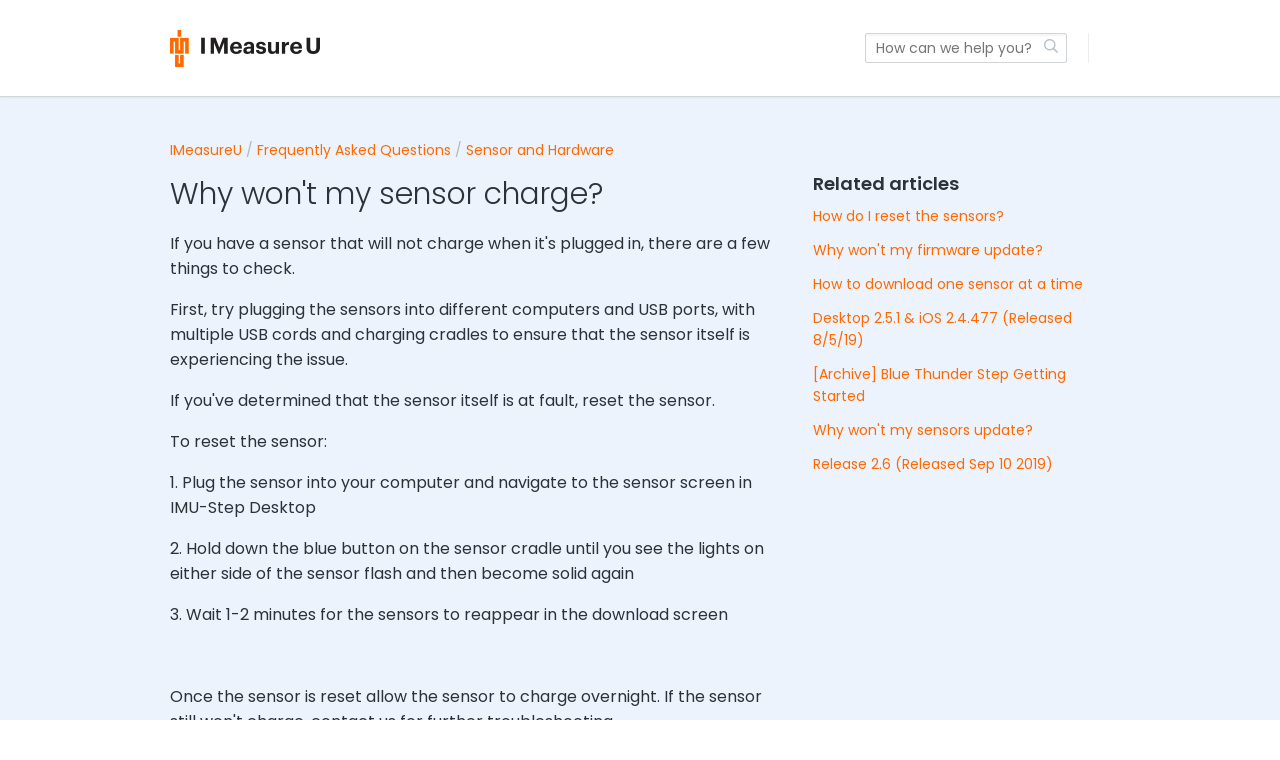

--- FILE ---
content_type: text/html;charset=UTF-8
request_url: https://support.imeasureu.com/article/93-why-won-t-my-sensor-charge
body_size: 6447
content:
<!DOCTYPE html>
<html lang="en-us">
<head>
	<meta charset="utf-8">
	<meta content="width=device-width,minimum-scale=1.0" name="viewport">
	<meta content="IE=edge" http-equiv="X-UA-Compatible">
	
	<title>Why won&#039;t my sensor charge? - IMeasureU</title>

			<meta name="title" content="Why won&#039;t my sensor charge?">
	<meta name="description" content="If you have a sensor that will not charge when it&#039;s plugged in, there
are a few things to check. Fir...">
	<meta name="author" content="IMeasureU Support">
	<meta property="og:type" content="article" />
	<meta property="og:site_name" content="IMeasureU" />
	<meta property="og:title" content="Why won&#039;t my sensor charge?" />
	<meta property="og:description" content="If you have a sensor that will not charge when it&#039;s plugged in, there
are a few things to check. Fir..." />
	<meta property="og:url" content="https://support.imeasureu.com/article/93-why-won-t-my-sensor-charge" />
	<meta property="article:published_time" content="2020-03-12T19:04:49+00:00">
		<meta http-equiv="Content-Security-Policy" content="font-src * data:">

	<link rel="icon" type="image/png" href="https://support.imeasureu.com/api/v1/favicon/render?1583427734" sizes="16x16">
	<link rel="icon" type="image/png" href="https://support.imeasureu.com/api/v1/favicon/render?size=32&1583427734" sizes="32x32">
	<link rel="icon" type="image/png" href="https://support.imeasureu.com/api/v1/favicon/render?size=96&1583427734" sizes="96x96">
	<link href="https://fonts.googleapis.com/css?family=Lato:300,400,700|Open+Sans:300,400,600|Source+Sans+Pro:300,400,400i,600" rel="stylesheet">
			<link rel="stylesheet" type="text/css" media="all" href="https://assets.kayako.com/helpcenter/stylesheet/app.css?version=2392d79c"/>
    
			<link rel="stylesheet" type="text/css" media="all" href="https://support.imeasureu.com/HelpCenter/Stylesheet/Version/15834277341549897379"/>
	
	
	<script language="Javascript" type="text/javascript">
		var _Payload = {"url":"https:\/\/support.imeasureu.com\/","portalpath":"https:\/\/support.imeasureu.com\/","path":"https:\/\/support.imeasureu.com\/","ip":"172.71.120.89","version":"5.0.00","portaltype":40,"portal":"primary","sessionid":"PMvz9dRFTzRUfqvQwYdDiiBlIgq37078383a078fe4b998c231840a5a088638d39b1ziX0ITs5QKxeFfO2LB8dYFRq5Wuoit","timestamp":"2026-01-18T22:21:16-0700","request":"\/HelpCenter\/Article\/Index\/93-why-won-t-my-sensor-charge","helpcenter_id":"1","brand_id":"1","activelocale":"en-us","defaultlocale":"en-us","instancelocale":"en-us","is_localized":false,"realtime_url":"wss:\/\/kre.kayako.net\/socket","brand_name":"IMeasureU"};
		var _CookieConsent = {
			"message": "This site uses cookies to ensure you get the best experience on our website. Declining to use cookies, may render the site unusable. To clear cookies on your device, please update your browser settings. For more information on cookies, please read our ",
			"dismiss": "I Agree",
			"deny": "I Decline",
			"policy": "Privacy Policy"
		};
		var _RegistrationConsent = {
			"message" : "I consent for IMeasureU to process my data and agree to the terms of the ",
			"dismiss" : "I consent",
			"policy" : "Privacy Policy"
		}
	</script>

	
					<!-- Start Google  Analytics Legacy Code -->
			<script>
				(function(i,s,o,g,r,a,m){i['GoogleAnalyticsObject']=r;i[r]=i[r]||function(){
				(i[r].q=i[r].q||[]).push(arguments)},i[r].l=1*new Date();a=s.createElement(o),
						m=s.getElementsByTagName(o)[0];a.async=1;a.src=g;m.parentNode.insertBefore(a,m)
				})(window,document,'script','//www.google-analytics.com/analytics.js','ga');

				ga('create', '44851231', 'auto');

				<!-- Adding dimension for sending category and section name alogn with page view -->
				 ga('set', 'dimension1', 'Frequently Asked Questions'); 				 ga('set', 'dimension2', 'Sensor and Hardware'); 
				ga('send', 'pageview');

			</script>
			<!-- End Google  Analytics Legacy Code -->
			
			<!-- Google Tag Manager -->
		<script>(function(w,d,s,l,i){w[l]=w[l]||[];w[l].push({'gtm.start':
		new Date().getTime(),event:'gtm.js'});var f=d.getElementsByTagName(s)[0],
		j=d.createElement(s),dl=l!='dataLayer'?'&l='+l:'';j.async=true;j.src=
		'https://www.googletagmanager.com/gtm.js?id='+i+dl;f.parentNode.insertBefore(j,f);
		})(window,document,'script','dataLayer','GTM-KTXQ9HV');</script>
		<!-- End Google Tag Manager -->
	
	<!-- Add your code here -->
<!--Start of Tawk.to Script-->
<script type="text/javascript">
var Tawk_API=Tawk_API||{}, Tawk_LoadStart=new Date();
(function(){
var s1=document.createElement("script"),s0=document.getElementsByTagName("script")[0];
s1.async=true;
s1.src='https://embed.tawk.to/5e613114c32b5c191739ccda/default';
s1.charset='UTF-8';
s1.setAttribute('crossorigin','*');
s0.parentNode.insertBefore(s1,s0);
})();
</script>
<!--End of Tawk.to Script-->
</head>
<body class="body">

		<header class="header ">
		<div class="header__top">
			<div class="header__top__wrapper wrap">
				<div class="branding">
	<a href="https://support.imeasureu.com" title="Go to homepage">
		<img class="branding__logo flex-item" src="https://support.imeasureu.com/api/v1/logo/render?1583427734" alt="IMeasureU">
	</a>
</div>
<div class="header__right">

		<div class="search-wrapslim">
		<div class="search u-relative js-search-view" id="header__search" data-ui-component="search">
			<form class="inputaddon" id="search-form" method="get" action="https://support.imeasureu.com/search/all" accept-charset="UTF-8">
				<input name="utf8" type="hidden" value="&#x2713;"/>
				<input class="inputaddon__field inputaddon__field--wide u-fullwidth js-search-input js-required-input" type="text" id="search" placeholder="How can we help you?" name="query" autocomplete="off">
				<button class="inputaddon__item inputaddon__item--borderless" type="submit">
					<i class="icon icon-search u-inlineblock u-mzero"></i>
				</button>
			</form>
		</div>
	</div>
	<script type="text/template" id="tpl-search-autocomplete">
	    <div class="autocomplete__item js-ac-item">
		    <% if (original.resource_type === "article") { %>
					<a class="u-mzero u-block search-result--header" href="<%= link %>">
						<i class="icon icon-book"></i>
						<span class="u-faded u-textbold u-flex search-result__description">
							<span class="u-texttruncate"><%= (_.findWhere(original.section.category.titles, { locale: _Payload.is_localized ? _Payload.activelocale : _Payload.defaultlocale }) || original.section.category.titles).translation %></span>
							<span class="u-inlineflex">
								<i class="icon icon-arrow-right u-no-margin"></i>
							</span>
							<span class="u-texttruncate"><%= (_.findWhere(original.section.titles, { locale: _Payload.is_localized ? _Payload.activelocale : _Payload.defaultlocale }) || original.section.titles[0]).translation %></span>
						</span>
						<span class="search-result__title">
							<span class="autocomplete__text"><%= title.replace(/</g, '&lt;').replace(/"/g, '&quot;').replace(new RegExp("(" + $("#search").val().replace(/\<|\>|\(|\)/g, '') + ")", "i") ,"<b>$1</b>") %></span>
						</span>
					</a>
		    <% }
		    else if (original.resource_type === "conversation") { %>
		    	<a class="u-mzero u-block u-textbold search-result--header" href="<%= link %>"><i class="icon icon-discuss"></i>
						<span class="u-faded u-textbold search-result__description">
		    			<span class="u-faded u-flex">Conversation <i class="icon icon-arrow-right u-no-margin"></i> #<%= original.id %></span>
						</span>
						<span class="search-result__title">
							<span class="autocomplete__text"><%= title.replace(/</g, '&lt;').replace(/"/g, '&quot;').replace(new RegExp("(" + $("#search").val().replace(/\<|\>|\(|\)/g, '') + ")", "i") ,"<b>$1</b>") %></span>
						</span>
					</a>
		    <% } %>
	    </div>
	</script>


	<div class="menu">

		

	</div>
</div>
			</div>
		</div>
		<div class="search-wrapmobile mobile-search">
			<div class="search search--mobile u-realtive" id="mobile-search" data-ui-component="search">
				<i class="icon icon-search"></i>
				<form class="inputaddon" method="get" action="https://support.imeasureu.com/search/all" accept-charset="UTF-8">
					<input name="utf8" type="hidden" value="&#x2713;"/>
					<input class="inputaddon__field js-search-input js-mobile-search" id="search--mobile" type="text" placeholder="How can we help you?" name="query" autocomplete="off">
				</form>
			</div>
		</div>

		<div class="sm-lg-plus-hide lg-plus-hide wrap--body u-mtop u-mbottom">
			<a class="button" href="https://support.imeasureu.com/conversation/new">Start a conversation</a>
		</div>

		<script type="text/template" id="tpl-search-autocomplete--mob">
		    <div class="autocomplete__item js-ac-item">
			    <% if (original.resource_type === "article") { %>
						<a class="u-mzero u-block search-result--header" href="<%= link %>">
							<i class="icon icon-book"></i>
							<span class="u-faded u-textbold u-flex search-result__description">
								<span class="u-texttruncate"><%= (_.findWhere(original.section.category.titles, { locale: _Payload.is_localized ? _Payload.activelocale : _Payload.defaultlocale }) || original.section.category.titles).translation %></span>
								<span class="u-inlineflex">
									<i class="icon icon-arrow-right u-no-margin"></i>
								</span>
								<span class="u-texttruncate"><%= (_.findWhere(original.section.titles, { locale: _Payload.is_localized ? _Payload.activelocale : _Payload.defaultlocale }) || original.section.titles[0]).translation %></span>
							</span>
							<span class="search-result__title">
								<span class="autocomplete__text"><%= title.replace(/</g, '&lt;').replace(/"/g, '&quot;').replace(new RegExp("(" + $("#search").val().replace(/\<|\>|\(|\)/g, '') + ")", "i") ,"<b>$1</b>") %></span>
							</span>
						</a>
					<% }
					else if (original.resource_type === "conversation") { %>
						<a class="u-mzero u-block u-textbold search-result--header" href="<%= link %>"><i class="icon icon-discuss"></i>
							<span class="u-faded u-textbold search-result__description">
								<span class="u-faded u-flex">Conversation <i class="icon icon-arrow-right u-no-margin"></i> #<%= original.id %></span>
							</span>
							<span class="search-result__title">
								<span class="autocomplete__text"><%= title.replace(/</g, '&lt;').replace(/"/g, '&quot;').replace(new RegExp("(" + $("#search").val().replace(/\<|\>|\(|\)/g, '') + ")", "i") ,"<b>$1</b>") %></span>
							</span>
						</a>
		    	<% } %>
		    </div>
		</script>
		<script type="text/template" id="tpl-all-results">
			<a href="https://support.imeasureu.com/search/all?query=<%= term.replace(/</g, '&lt;').replace(/"/g, '&quot;') %>" class="autocomplete__see-all u-block u-textcenter u-textgray js-ac-item js-show-all">
				See more results (<%= totalCount %>)
			</a>
		</script>
		<script type="text/template" id="tpl-autocomplete-loader">
			<div class="loader-overlay">
				<ul class="loader">
					<li class="loader__bar"></li><li class="loader__bar"></li><li class="loader__bar"></li>
				</ul>
				<span class="no-results__msg u-block u-textsmall u-textcenter u-faded">
											No results found. You can <a href="https://support.imeasureu.com/conversation/new">ask us</a> instead.
									</span>
			</div>
		</script>
		<script type="text/template" id="tpl-search-error">
				<span class="search__error-msg u-block u-textcenter">
					<%= errorMessage || 'Something went wrong.' %>
				</span>
		</script>
	</header>

	

	<div class="container">
		<div id="article">

	

	<div class="wrap wrap--body wrap--article article-93">

		<ol class="breadcrumb">
			<li><a href="https://support.imeasureu.com">IMeasureU</a></li>
			<li><a href="https://support.imeasureu.com/category/3-frequently-asked-questions">Frequently Asked Questions</a></li>
				<li><a href="https://support.imeasureu.com/section/13-sensor-and-hardware">Sensor and Hardware</a></li>
	
		</ol>

		<div class="layout">
			<main class="layout__item md-lg-7/12 lg-plus-8/12">
				<article class="article u-mtop">
					<h1 id="display--heading">Why won&#039;t my sensor charge?</h1>
					<div class="article__content color--texthead u-mbottombig" id="display--description"><p>If you have a sensor that will not charge when it&#39;s plugged in, there are a few things to check.</p>
  <p>First, try plugging the sensors into different computers and USB ports, with multiple USB cords and charging cradles to ensure that the sensor itself is experiencing the issue.</p>
  <p>If you&#39;ve determined that the sensor itself is at fault, reset the sensor.</p>
  <p>To reset the sensor:</p>
  <p>1. Plug the sensor into your computer and navigate to the sensor screen in IMU-Step Desktop</p>
  <p>2. Hold down the blue button on the sensor cradle until you see the lights on either side of the sensor flash and then become solid again</p>
  <p>3. Wait 1-2 minutes for the sensors to reappear in the download screen</p>
  <p><br></p>
  <p>Once the sensor is reset allow the sensor to charge overnight. If the sensor still won&#39;t charge, contact us for further troubleshooting.</p>
  <p><br></p></div>
					<div class="dz-area dz-area--large u-muted u-clickable u-hidden" id="files-input">
	<div class="dz-message">
		<span class="button u-textsmall u-inlineblock u-mright">Choose files</span>
		<span class="dz-area__msg">or drag and drop files</span>
	</div>
</div>
<div class="dropzone-previews" id="dz-preview-container"></div>

					<div class="article__tags u-mtopbig u-mbottombig">
						<div class="text-core u-mbottom js-tags">
	</div>
<input type="hidden" id="article-internal-tags" name="article-internal-tags" value="">
<div class="u-hidden" id="tags-editor">
	<label class="u-mtop u-mbottomsmall u-textregular">Tags:</label>
	<input class="textfield textfield--tags" id="artcle-tags" type="text" name="tags">
</div>
					</div>

					<div id="comments-meta">
						<div class="u-clear color--textpale" id="vote-view">
							<div class="article__vote u-textcenter u-mtopxbig u-mbottomxbig">
	<div class="article__vote__options" id="vote-options">
		<div class="u-inlineblock u-mright u-vmiddle">Was this article helpful?</div>
		<div class="article__vote__option u-inlineblock u-clickable js-vote-option" data-value="helpful">
			<span class="article__vote__tip">Yes</span>
			<i class="icon icon-thumbs-up"></i>
		</div>
		<div class="article__vote__option u-inlineblock u-clickable js-vote-option" data-value="nothelpful">
			<span class="article__vote__tip">No</span>
			<i class="icon icon-thumbs-down"></i>
		</div>
	</div>
	<div class="article__vote__msg" id="vote-msg"></div>
  <input type="hidden" id="is-loggedin" value="0">
</div>
<script type="text/template" id="tpl-vote-msg">
	<% if(msgType == 'success') %>
	Thank you for your feedback.
	<% else %>
					Please <a href='https://support.imeasureu.com/login?return=/article/93-why-won-t-my-sensor-charge'>sign in</a> to vote
	</script>
						</div>

						<div class="author__wrap">
							<div class="author media">
			<img class="avatar media__img" src="https://support.imeasureu.com/avatar/get/f58e7563-54b2-570f-a0fb-8f2a16134e20?1737738233" alt="">
		<ol class="listing media__body">
		<li class="u-mzero"><h2 class="listing__head u-textgray">IMeasureU Support</h2></li>
		<li class="u-textsmall u-mzero color--textpale">
							<span id="createdat">Posted <span class="js-timeago" data-time="2020-03-12T19:04:49+00:00"></span></span>
					</li>
					<li class="u-textsmall u-mzero color--textpale">
				Updated <span class="js-timeago" data-time="2020-03-12T21:01:16+00:00"></span>
			</li>
			</ol>
</div>


						</div>

						<div class="share u-floatright">
							<a class="button button--tweet u-inlineblock u-textxsmall u-mbottomsmall" href="javascript:void(0);"
   onClick="window.open('https://twitter.com/home?status=Why won&#039;t my sensor charge? https://support.imeasureu.com/article/93-why-won-t-my-sensor-charge','mywindow','width=500,height=500')"><i class="fa fa-twitter u-mrightsmall"></i>Post</a><!--
--><a class="button button--share u-inlineblock u-textxsmall u-mleftsmall u-mtopsmall" href="javascript:void(0);"
   onClick="window.open('https://www.facebook.com/sharer/sharer.php?u=https://support.imeasureu.com/article/93-why-won-t-my-sensor-charge','mywindow','width=500,height=500')"><i class="fa fa-facebook u-mrightsmall"></i>Share <span class="u-hiddenvisually">on Facebook</span></a>

						</div>

						<div class="comments u-mtopbig u-clear" id="comments-container">
							<h2 class="ruled">Comments</h2>
	<ol class="listing" id="allow-comments">
		<li class="u-mbottombig u-cf" data-ui-component="comment">
							<div class="signin-link u-textcenter u-mtop u-mbottom">
					<!-- @todo: String should be dynamic -->
					Please <a href="https://support.imeasureu.com/login?return=/article/93-why-won-t-my-sensor-charge">sign in</a> to comment
				</div>
					</li>
	</ol>
<ol class="listing u-relative" id="comments">
					<script type="text/template" id="tpl-like">
			<span class="u-visuallink <%= likeClass %>">Like</span><% if (likesCount && likesCount == 1)%> 1 person likes this<% else if (likesCount && likesCount > 1){ %> <%= likesCount %> people like this<% } %>
		</script>
		<script type="text/template" id="tpl-unlike">
			<span class="u-visuallink <%= likeClass %>">Unlike</span><% if (likesCount && likesCount == 1)%> 1 person likes this<% else if (likesCount && likesCount > 1){ %> <%= likesCount %> people like this<% } %>
		</script>
	</ol>

<script type="text/template" id="tpl-comment">
	<li class="comments__item u-relative comments__item--appended u-cf fadein-down js-comment">
		<img class="media__img avatar" src="">
		<div class="media__body">
			<h2 class="listing__head heading--4 u-textgray u-mzero"></h2>
			<p class="u-textsmall color--textpale u-mbottomsmall">
									Staff –
								<span class="js-timeago" data-time="<%= timestamp %>"></span></p>
			<div class="color--texthead js-comment__content"><%= comment %></div>
			<div class="editor--comment u-hidden js-comment-editor"></div>
		</div>
		<div class="u-floatright u-clear u-textsmall">
			<div class="comment__moderate js-moderate-comment">
				<i class="icon icon-options u-clickable js-comment__options"></i>
				<ul class="comment__options">
					<li class="comment__options__item js-comment--edit">Edit</li>
					<li class="nav__separator"></li>
					<li class="comment__options__item u-textwarning js-comment--del">Delete</li>
				</ul>
			</div>
			<div class="u-hidden u-mtopmedium fadeIn js-save-comment">
				<input class="button button--slim u-inlineblock u-vmiddle js-comment--cancel" type="button" value="Cancel">
				<input class="button button--slim button--primary u-inlineblock u-vmiddle u-mleftsmall js-comment--save" type="button" value="Update">
			</div>
		</div>
	</li>
</script>

<script type="text/template" id="tpl-like--appended">
	<p class="u-textsmall color--textpale js-like-view">
		<span class="u-visuallink js-like">Like</span>
	</p>
</script>

<script type="text/template" id="tpl-delete-comment">
	<div class="modal__wrap" id="delete-comment-modal">
		<article class="comment__modal modal zoomIn">
			<div class="modal__body--slim">
				<div class="u-textlarge u-mtop u-mbottomsmall u-block">Are you sure you want to delete this comment?</div>
				<p class="u-textgray">Once a comment is removed, it is gone forever.</p>
			</div>
			<footer class="modal__footer u-relative u-cf">
				<div class="u-floatright">
					<span class="u-inlineblock u-clickable u-mrightsmall" id="cancel-delete-comment">Cancel</span>
					<button class="button button--alert u-inlineblock u-mleftsmall" id="delete-comment" data-id="<%= commentId %>" type="button">Delete comment</button>
					<div class="btn-loader-wrapper">
						<ul class="btn-loader comment__del-btn-loader"><li class="btn-loader__bar"></li><li class="btn-loader__bar"></li><li class="btn-loader__bar"></li></ul>
					</div>
				</div>
			</footer>
		</article>
	</div>
</script>
						</div>

						<div class="pagination">
							<!-- TODO: mobile version a select menu? -->

						</div>
					</div>
				</article>
			</main><!--
		--><aside class="layout__item md-lg-5/12 lg-plus-4/12" id="aside--article">
				<section class="section section--aside" id="related-articles">
						<h2 class="heading--3 u-mbottom">Related articles</h2>
	<ul class="listing">
					<li class="u-mbottom"><a href="https://support.imeasureu.com/article/90-how-do-i-reset-the-sensors">How do I reset the sensors?</a></li>					<li class="u-mbottom"><a href="https://support.imeasureu.com/article/98-why-won-t-my-firmware-update">Why won&#039;t my firmware update?</a></li>					<li class="u-mbottom"><a href="https://support.imeasureu.com/article/91-how-to-download-one-sensor-at-a-time">How to download one sensor at a time</a></li>					<li class="u-mbottom"><a href="https://support.imeasureu.com/article/73-desktop-2-5-1-ios-2-4-477-released-8-5-19">Desktop 2.5.1 &amp; iOS 2.4.477 (Released 8/5/19)</a></li>					<li class="u-mbottom"><a href="https://support.imeasureu.com/article/75-archive-blue-thunder-step-getting-started">[Archive] Blue Thunder Step Getting Started</a></li>					<li class="u-mbottom"><a href="https://support.imeasureu.com/article/79-why-won-t-my-sensors-update">Why won&#039;t my sensors update?</a></li>					<li class="u-mbottom"><a href="https://support.imeasureu.com/article/80-release-2-6-released-sep-10-2019">Release 2.6 (Released Sep 10 2019)</a></li>			</ul>

				</section>
			</aside>
		</div>
	</div>

</div>

	</div>

	<footer class="footer">
        			<script defer="defer" type="text/javascript" src="https://assets.kayako.com/helpcenter/js/app.js?version=1ebc31de"></script>
		
		<div class="wrap">
	<a class="u-inlineblock u-vmiddle u-mleft" href="http://www.kayako.com/?utm_source=support.imeasureu.com&utm_medium=help-center&utm_content=kayako&utm_campaign=product_links" target="_blank" title="Visit Kayako website">
		<i class="icon icon-logo--gray"></i>
	</a>
</div>

		
				<input id="csrftoken" type="hidden" value="YdaoRs0ZtUoAgbKV2oRsFGcWfkjB5Y9gwS9WNnWWv8lBoxsEGilREOF7t2rds1Du8WXay4p4WiVcs2qWSJTOQxcYpqoukIFnSMIs">
	</footer>

	
	

			
	
			
	
			<!-- Google Tag Manager (noscript) -->
		<noscript><iframe src="https://www.googletagmanager.com/ns.html?id=GTM-KTXQ9HV"
		height="0" width="0" style="display:none;visibility:hidden"></iframe></noscript>
		<!-- End Google Tag Manager (noscript) -->
	<script defer src="https://static.cloudflareinsights.com/beacon.min.js/vcd15cbe7772f49c399c6a5babf22c1241717689176015" integrity="sha512-ZpsOmlRQV6y907TI0dKBHq9Md29nnaEIPlkf84rnaERnq6zvWvPUqr2ft8M1aS28oN72PdrCzSjY4U6VaAw1EQ==" data-cf-beacon='{"version":"2024.11.0","token":"95bb172efd2445d99c983255aaf23c8c","r":1,"server_timing":{"name":{"cfCacheStatus":true,"cfEdge":true,"cfExtPri":true,"cfL4":true,"cfOrigin":true,"cfSpeedBrain":true},"location_startswith":null}}' crossorigin="anonymous"></script>
</body>
</html>


--- FILE ---
content_type: text/css;charset=UTF-8
request_url: https://support.imeasureu.com/HelpCenter/Stylesheet/Version/15834277341549897379
body_size: 1377
content:
/* Custom Stylesheet hash:15834277341549897379 dated 03 Sep, 2024 10:09:37+America/Denver */
@import url('https://fonts.googleapis.com/css?family=Poppins:300,400,500,600,700');
.body {
    font-family: 'Poppins', sans-serif !important;
    overflow-x: hidden;
}
.heading--kilo {
  color:white;
    /*background-color: rgba(255,255,255,.8);
    width: 400px;
    padding: 10px;
    margin: auto;*/
    
  }

.search--home {
   padding-left: 0;
   background:  url(https://i.imgur.com/VjjE8ma.png);
   padding-right: 0;
   background-size: cover;
   background-position: center center;
}

/*.wrap {
 background-color: #ECF3FD;
 background-blend-mode: screen;
}*/
.container {
    background: #ecf3fd;
}
.header__right .menu a {
    border: 1px solid;
    padding: 8px 20px;
    border-radius: 30px;
    font-family: 'Poppins', sans-serif;
    font-size: 16px;
}
.header__right .menu a:hover {
    background-color: #ff6900;
    color: #fff;
}
#search--home #search {
    border-radius: 10px 0 0 10px;
    border: 0px;
    box-shadow: 5px 5px 0px #1a57e1;
    height: 60px
}
.search .inputaddon__item.button {
    background: #ff6900;
    color: #fff;
    border: 1px solid #ff6900;
    box-shadow: 5px 5px 0px #0d41c1;
    position: relative;
    border-radius: 0 10px 10px 0;
    height: 60px;
}
.search--home.sm-max-hide h1.u-textcenter.heading.heading--kilo {
    font-size: 42px;
    font-weight: 500;
}
#categorylist-view h1 {
    font-size: 24px;
    color: #232f53;
}
.home-category.category-3.layout.layout--home {
    background: #fff;
    padding: 50px 0;
    position: relative;
    z-index: 16;
}
.home-category.category-3.layout.layout--home:before {
    content: "";
    width: 200%;
    height: 100%;
    background: #fff;
    left: -500px;
    top: 0;
    position: absolute;
    display: inline-block;
    z-index: -2;
}
.getting_started_sec_new {
    margin-top: -3em;
    margin-bottom: 3em;
    width: 100%;
    display: inline-block;
}
.getting_started_sec_new .sec_col {
    padding: 50px 20px;
    float: left;
    text-align: center;
    width: 33.3333%;
    border-right: 1px solid #ccc;
    border-bottom: 1px solid #ccc;
}
.getting_started_sec_new .sec_col:hover {
    background: #fff;
    box-shadow: 8px 8px 0px #c3cbdb;
    border-right: 1px solid #fff;
    border-bottom: 1px solid #fff;
}
.getting_started_sec_new .sec_col:last-child {
    border-right: 0px solid #ccc;
}
.getting_started_sec_new .sec_col img {
    display: inline-block;
}
.getting_started_sec_new .sec_col h2 {
    font-size: 20px;
    color: #232f53;
    margin: 15px 0;
    font-weight: 500;
}
.getting_started_sec_new .sec_col p {
    font-size: 16px;
    line-height: 30px;
    color: #637891;
}
.footer {
  display: none;
}
.popular-article.article-24{
      display: none;

}
.popular-article.article-26{
      display: none;

}
.heading--4 a:hover {
    border-bottom: 1.5px solid #ffd9bf;
}



@media (max-width: 767px) {
.getting_started_sec_new .sec_col {
    width: 100%;
    border-right: 0px solid #fff;
}
}
html, .select, .drill-default {
	font-family: Lato, sans-serif;
}
a, a:hover, a:focus, a:active, .u-visuallink, .u-visuallink:hover,
.heading--blue,
.fr-toolbar .fr-command.fr-btn.fr-active,
.fr-popup .fr-command.fr-btn.fr-active,
.fr-desktop .fr-command.fr-active:hover,
.fr-desktop .fr-command.fr-active:focus,
.fr-desktop .fr-command.fr-active.fr-selected,
.fr-popup .fr-colors-tabs .fr-colors-tab:hover,
.fr-popup .fr-colors-tabs .fr-colors-tab.fr-selected-tab,
.tab__notCurrent a:hover {
	color: #ff6900;
}

.button--primary,
.button--primary:hover:enabled,
.button--primary:focus:enabled,
.button--primary:active:enabled,
.nav__menu a:hover, .nav__menu a:active, .dd__link:hover,
.fr-popup .fr-checkbox input:checked + span,
.fr-popup .fr-colors-tabs .fr-colors-tab[data-param1="background"]::after,
.fr-image-resizer .fr-handler,
.fr-image-progress-bar-layer > div.fr-loader span,
.autocomplete--field__item:hover, .autocomplete--field__item.is-selected {
	background-color: #ff6900;
}

.textfield:focus,
.search-wrapslim .inputaddon__field:focus,
.file-btn:focus, .file-btn.is-active, .dz-drag-hover {
	border-color: #ff6900;
	box-shadow: inset 0 1px 2px rgba(0, 0, 0, 0.075), 0 0 4px -1px #ff6900;
}

.button--primary:focus:enabled, .button--primary:active:enabled,
.select:focus, .drill-default:focus, .drill-default.drill-focus {
	box-shadow: 0 0 3px 0 #ff6900;
}

.tab > li,
.textfield.picker__input--active,
.textfield--heading:focus,
.pager__selected,
.tab__notCurrent:hover,
.picker__select--month:focus, .picker__select--year:focus,
.picker__day--highlighted, .picker__day--selected:hover,
.picker--focused .picker__day--selected, .picker__button--clear:focus,
.picker__button--close:focus,
.fr-popup .fr-input-line input[type="text"]:focus,
.fr-popup .fr-input-line textarea:focus,
.fr-popup .fr-checkbox input:checked + span,
.fr-popup .fr-checkbox input:focus + span,
.fr-image-resizer, .fr-image-upload-layer.fr-drop,
table td.fr-selected-cell, table th.fr-selected-cell,
.fr-table-resizer div,
.fr-popup .fr-table-size .fr-select-table-size > span.hover > span {
	border-color: #ff6900;
}

input[type="checkbox"].switch:focus + div {
	box-shadow: 0 0 .2em 1px #ff6900, 0 1px 1px hsla(0,0%,100%,.6);
}

.picker__day--today:before,
.picker__button--today:before {
	border-top-color: #ff6900;
}